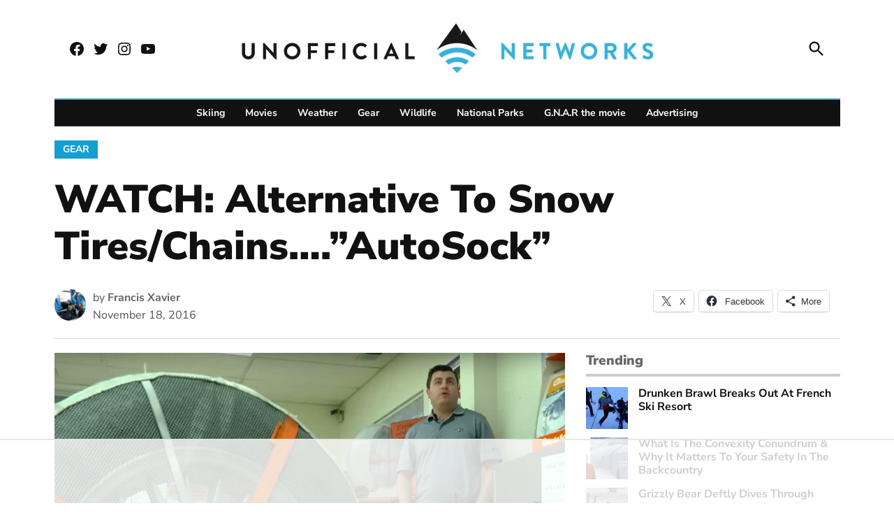

--- FILE ---
content_type: text/html
request_url: https://api.intentiq.com/profiles_engine/ProfilesEngineServlet?at=39&mi=10&dpi=936734067&pt=17&dpn=1&iiqidtype=2&iiqpcid=70c2adcf-3cec-4cf4-8794-c5e28fc889f1&iiqpciddate=1768719639203&pcid=1ca229d5-c1f7-4786-8b89-b4d01ff5477c&idtype=3&gdpr=0&japs=false&jaesc=0&jafc=0&jaensc=0&jsver=0.33&testGroup=A&source=pbjs&ABTestingConfigurationSource=group&abtg=A&vrref=https%3A%2F%2Funofficialnetworks.com
body_size: 54
content:
{"abPercentage":97,"adt":1,"ct":2,"isOptedOut":false,"data":{"eids":[]},"dbsaved":"false","ls":true,"cttl":86400000,"abTestUuid":"g_63213eb5-5152-4e14-b24f-cbf779f50cc8","tc":9,"sid":254389524}

--- FILE ---
content_type: text/html; charset=utf-8
request_url: https://www.google.com/recaptcha/api2/aframe
body_size: 166
content:
<!DOCTYPE HTML><html><head><meta http-equiv="content-type" content="text/html; charset=UTF-8"></head><body><script nonce="au9uKBOX6PST20nQ1Xl5yg">/** Anti-fraud and anti-abuse applications only. See google.com/recaptcha */ try{var clients={'sodar':'https://pagead2.googlesyndication.com/pagead/sodar?'};window.addEventListener("message",function(a){try{if(a.source===window.parent){var b=JSON.parse(a.data);var c=clients[b['id']];if(c){var d=document.createElement('img');d.src=c+b['params']+'&rc='+(localStorage.getItem("rc::a")?sessionStorage.getItem("rc::b"):"");window.document.body.appendChild(d);sessionStorage.setItem("rc::e",parseInt(sessionStorage.getItem("rc::e")||0)+1);localStorage.setItem("rc::h",'1768719652732');}}}catch(b){}});window.parent.postMessage("_grecaptcha_ready", "*");}catch(b){}</script></body></html>

--- FILE ---
content_type: text/css
request_url: https://ads.adthrive.com/sites/643d9afb3d092f504706aad4/ads.min.css
body_size: 779
content:
.adthrive-ad-cls>div, .adthrive-ad-cls>iframe {
   flex-basis: auto!important;
}

body.wp-custom-logo:not(.jps-theme-newspack-theme-child) #adthrive-sticky-outstream-close > svg {
    fill: transparent !important;
}

body.wp-custom-logo:not(.jps-theme-newspack-theme-child) .adthrive-wrapper-float-close svg {
    fill: transparent !important;
}

/* for final sticky SB */
body:not(.jps-theme-newspack-theme-child) .adthrive-sidebar.adthrive-stuck {
margin-top: 120px;
}
/* for ESSAs */
body:not(.jps-theme-newspack-theme-child) .adthrive-sticky-sidebar > div {
top: 120px!important;
}

body.jps-theme-newspack-theme-child .adthrive-ad-cls {
    display: flex !important;
}

body.jps-theme-newspack-theme-child #adthrive-sticky-outstream-close > svg {
    fill: transparent !important;
}

body.jps-theme-newspack-theme-child .adthrive-wrapper-float-close svg {
    fill: white !important;
}


--- FILE ---
content_type: text/plain
request_url: https://rtb.openx.net/openrtbb/prebidjs
body_size: -228
content:
{"id":"be823a9e-7a12-4306-b496-609783f4632f","nbr":0}

--- FILE ---
content_type: text/plain
request_url: https://rtb.openx.net/openrtbb/prebidjs
body_size: -228
content:
{"id":"f2237935-0bbd-4f8f-b2d5-32cac27fca78","nbr":0}

--- FILE ---
content_type: text/plain
request_url: https://rtb.openx.net/openrtbb/prebidjs
body_size: -228
content:
{"id":"8e860cab-9d82-477a-b316-62d2754322bc","nbr":1}

--- FILE ---
content_type: text/plain; charset=UTF-8
request_url: https://at.teads.tv/fpc?analytics_tag_id=PUB_17002&tfpvi=&gdpr_consent=&gdpr_status=22&gdpr_reason=220&ccpa_consent=&sv=prebid-v1
body_size: 56
content:
MDNhMjEyNDUtMTlmOC00NDY0LWFiY2UtYTZmZTE4YzVlZTk3IzgtOQ==

--- FILE ---
content_type: text/plain
request_url: https://rtb.openx.net/openrtbb/prebidjs
body_size: -228
content:
{"id":"cd8f8407-652b-424d-82a1-bafac8b82612","nbr":0}

--- FILE ---
content_type: text/plain
request_url: https://rtb.openx.net/openrtbb/prebidjs
body_size: -228
content:
{"id":"e28657af-d9c2-4abd-b905-c05e8f212f38","nbr":0}

--- FILE ---
content_type: text/plain
request_url: https://rtb.openx.net/openrtbb/prebidjs
body_size: -228
content:
{"id":"2c44bd0a-2414-490d-8af8-7d5188ec89f3","nbr":0}

--- FILE ---
content_type: text/plain
request_url: https://rtb.openx.net/openrtbb/prebidjs
body_size: -228
content:
{"id":"b0fc3163-4899-47fb-852d-ddea63c05bd4","nbr":0}

--- FILE ---
content_type: text/plain
request_url: https://rtb.openx.net/openrtbb/prebidjs
body_size: -228
content:
{"id":"f6c1954e-ffb1-44bd-8bcb-01dd63f2bb10","nbr":0}

--- FILE ---
content_type: text/plain
request_url: https://rtb.openx.net/openrtbb/prebidjs
body_size: -228
content:
{"id":"83b325d8-b96d-4376-8e11-c01625029ce1","nbr":0}

--- FILE ---
content_type: text/plain
request_url: https://rtb.openx.net/openrtbb/prebidjs
body_size: -228
content:
{"id":"989af226-4819-4a1a-b6f3-1b16f31a7b5d","nbr":0}

--- FILE ---
content_type: text/plain
request_url: https://rtb.openx.net/openrtbb/prebidjs
body_size: -85
content:
{"id":"ee016685-0300-427a-adac-48f722f0c31f","nbr":0}

--- FILE ---
content_type: text/plain
request_url: https://rtb.openx.net/openrtbb/prebidjs
body_size: -228
content:
{"id":"b4467c1d-c708-4cec-945e-961fd86337cd","nbr":0}

--- FILE ---
content_type: text/plain
request_url: https://rtb.openx.net/openrtbb/prebidjs
body_size: -228
content:
{"id":"0fe8be78-53d9-48bc-b64c-5a8cab71f05c","nbr":1}

--- FILE ---
content_type: text/plain
request_url: https://rtb.openx.net/openrtbb/prebidjs
body_size: -228
content:
{"id":"99e9f2b2-7901-40d5-b8d5-a02dbf0c4f90","nbr":0}

--- FILE ---
content_type: text/plain
request_url: https://rtb.openx.net/openrtbb/prebidjs
body_size: -228
content:
{"id":"b192b713-7de5-41a8-af72-3eccf29e225a","nbr":0}